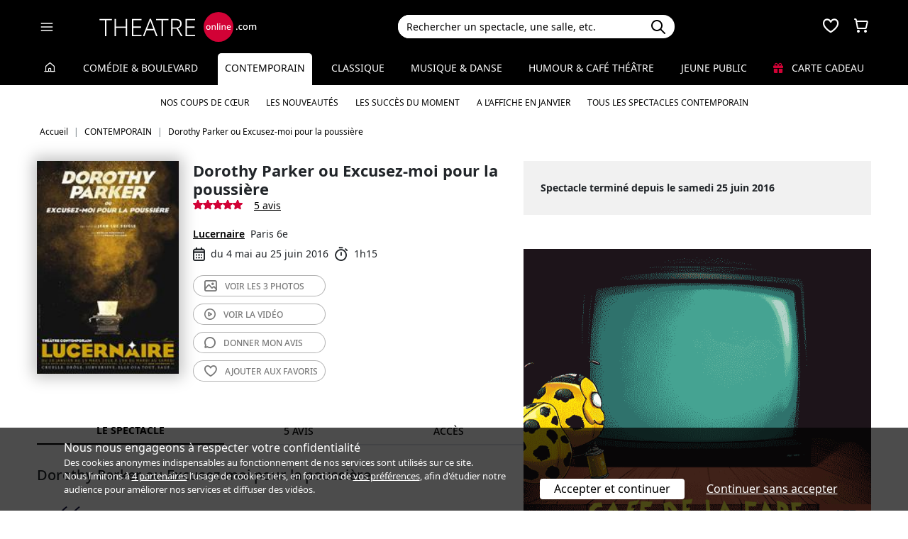

--- FILE ---
content_type: text/html; charset=utf-8
request_url: https://www.theatreonline.com/Spectacle/Dorothy-Parker-ou-Excusez-moi-pour-la-poussiere/54035
body_size: 19298
content:
<!DOCTYPE html>
<html lang="fr">
<head>
    <meta charset="utf-8" />
    <meta name="viewport" content="width=device-width">
    <meta name="viewport" content="width=device-width, initial-scale=1.0, maximum-scale=1.0, minimum-scale=1.0">
    <meta name="theme-color" content="#D20236" />
    <link rel="icon" href="/favicon.svg">
    <link rel="mask-icon" href="/favicon.svg" color="#000000">
    <link rel="apple-touch-icon" href="/apple-touch-icon.png">

    
 
<title>Dorothy Parker ou Excusez-moi pour la poussi&#232;re - Lucernaire | THEATREonline</title>
 <meta name="description" content=" 5 avis. Incisive, alcoolique, subversive, indign&#233;e, l&#39;&#233;crivaine &lt;strong&gt;Dorothy Parker&lt;/strong&gt; n’a rat&#233; aucun des combats de son temps. &lt;strong&gt;Natalia Dontcheva&lt;/strong&gt; incarne &#224; merveille cette grande figure anticonformiste de l&#39;entre-deux-guerres."/> 
 <link rel="canonical" href="https://www.theatreonline.com/Spectacle/Dorothy-Parker-ou-Excusez-moi-pour-la-poussiere/54035" /> 
 <meta name="robots" content="index, follow"/> 

    <link href="/Content/css/tol.css?v7" rel="stylesheet" />
    <link rel="stylesheet" href="https://unpkg.com/leaflet@1.9.4/dist/leaflet.css"
          integrity="sha256-p4NxAoJBhIIN+hmNHrzRCf9tD/miZyoHS5obTRR9BMY="
          crossorigin="" />
    <script type="text/javascript">
        var tolWWW = {};
        tolWWW.gtagContentGroup = 'Spectacle';
        tolWWW.demandeTarteAucitron = true;
        tolWWW.gtagConsent = false;
    </script>
    


<script async src="https://www.googletagmanager.com/gtag/js?id=G-E7MLTXFZ08"></script>
<script>
    window.dataLayer = window.dataLayer || [];
    function gtag() { dataLayer.push(arguments); }
    gtag('js', new Date());

    if (tolWWW.demandeTarteAucitron) {
        gtag('consent', 'default', {
            'ad_storage': 'denied',
            'ad_user_data': 'denied',
            'ad_personalization': 'denied',
            'analytics_storage': 'denied',
            wait_for_update: 500
        });
    }

    gtag('config', 'G-E7MLTXFZ08',
        {
            'content_group': tolWWW.gtagContentGroup
        } 
    );

    tolWWW.gtag = window.gtag;
</script>
<script src="/Content/js/tarteaucitron/tarteaucitron.js"></script>


    <!-- Matomo -->
    <script>
        var _paq = window._paq = window._paq || [];

        /* tracker methods like "setCustomDimension" should be called before "trackPageView" */
        _paq.push(['requireCookieConsent']);
        _paq.push(['setConversionAttributionFirstReferrer', true]);

        if (tolWWW.MatomoSetCustomUrl) {
            _paq.push(['setCustomUrl', tolWWW.MatomoSetCustomUrl]);
        }

        if (tolWWW.gtagContentGroup != '')
        {
            _paq.push(['setCustomDimension', customDimensionId = 7, customDimensionValue = tolWWW.gtagContentGroup]);
        }

        _paq.push(['enableLinkTracking']);
        (function () {
            var u = "//mato.theatreonline.com/matomo/";
            _paq.push(['setTrackerUrl', u + 'matomo.php']);
            _paq.push(['setSiteId', '17']);
            var d = document, g = d.createElement('script'), s = d.getElementsByTagName('script')[0];
            g.async = true; g.src = u + 'matomo.js'; s.parentNode.insertBefore(g, s);
        })();

        tolWWW.matoActif = true;
        
    </script>
    <!-- End Matomo Code -->


</head>
<body itemscope itemtype="https://schema.org/Event">
<section id="header">
    <header>
        <nav class="navbar navbar-dark bg-black fixed-top">
            <div class="container px-3">
                <div class="header-container-gauche d-flex align-items-center">
                    



<div>
    <button class="navbar-toggler me-3 ps-0 pe-2" type="button" data-bs-toggle="offcanvas" data-bs-target="#offcanvasDarkNavbar" aria-controls="offcanvasDarkNavbar">
        <span class="navbar-toggler-icon"></span>
    </button>

    <div class="offcanvas offcanvas-end bg-black" tabindex="-1" id="offcanvasDarkNavbar" aria-labelledby="offcanvasDarkNavbarLabel">

        <div class="offcanvas-header">
            <a class="text-white fs-text-xl" href="/"><span class="tolicon-home"></span> </a>
            <button type="button" class="btn-close btn-close-white" data-bs-dismiss="offcanvas" aria-label="Close"></button>
        </div>

        <div class="offcanvas-body p-0">

            <div class="accordion" id="accordionMenu" data-moisparam="?dmin=2026-01-01&amp;dmax=2026-01-31">
                <div class="accordion-header  light" id="headingRub0">
                    <a href="/" class="accordion-button  collapsed"
                       data-bs-toggle="collapse" data-bs-target="#collapseRub0"
                       aria-expanded="false"
                       aria-controls="collapseRub0">
                        Tous les spectacles
                    </a>
                </div>
                <div id="collapseRub0" class="accordion-collapse collapse " aria-labelledby="headingRub0" data-bs-parent="#accordionMenu">
                    <div class="accordion-body bg-white text-black row text-center p-0 m-0 empty">
                            <div class="d-none" data-lien="" data-nom="" data-listing="/Spectacles/Liste" data-mois="janvier"></div>

                    </div>
                </div>

                    <div class="accordion-header  " id="headingRub1">
                        <a href="/Comedie-et-Boulevard" class="accordion-button  collapsed"
                           data-bs-toggle="collapse" data-bs-target="#collapseRub1"
                           aria-expanded="false" aria-controls="collapseRub1">
                            Com&#233;die &amp; Boulevard
                        </a>
                    </div>
                    <div id="collapseRub1" class="accordion-collapse collapse " aria-labelledby="headingRub1" data-bs-parent="#accordionMenu">
                        <div class="accordion-body bg-white text-black row text-center p-0 m-0 empty">
                                <div class="d-none" data-lien="Comedie-et-Boulevard" data-nom="Com&#233;die &amp; Boulevard" data-listing="/Spectacles/Liste/genre/comedie-boulevard/1" data-mois="janvier"></div>
                        </div>
                    </div>
                    <div class="accordion-header  light" id="headingRub2">
                        <a href="/Contemporain" class="accordion-button  "
                           data-bs-toggle="collapse" data-bs-target="#collapseRub2"
                           aria-expanded="true " aria-controls="collapseRub2">
                            Contemporain
                        </a>
                    </div>
                    <div id="collapseRub2" class="accordion-collapse collapse show " aria-labelledby="headingRub2" data-bs-parent="#accordionMenu">
                        <div class="accordion-body bg-white text-black row text-center p-0 m-0 ">
                                <div class="col">
                                    <a href="/Contemporain" class="d-block">Accueil Contemporain</a>
                                    <a href="/Coups-de-coeur/Contemporain" class="d-block">Nos coups de cœur </a>
                                    <a href="/Nouveautes/Contemporain" class="d-block">Les nouveautés </a>
                                </div>
                                <div class="col">
                                    <a href="/Succes/Contemporain" class="d-block">Les succès du moment</a>
                                    <a href="/Spectacles/Liste/genre/contemporain/2?dmin=2026-01-01&amp;dmax=2026-01-31" class="d-block">A l’affiche en janvier</a>
                                    <a href="/Spectacles/Liste/genre/contemporain/2" class="d-block">Tous les spectacles</a>
                                </div>
                        </div>
                    </div>
                    <div class="accordion-header  " id="headingRub3">
                        <a href="/Classique" class="accordion-button  collapsed"
                           data-bs-toggle="collapse" data-bs-target="#collapseRub3"
                           aria-expanded="false" aria-controls="collapseRub3">
                            Classique
                        </a>
                    </div>
                    <div id="collapseRub3" class="accordion-collapse collapse " aria-labelledby="headingRub3" data-bs-parent="#accordionMenu">
                        <div class="accordion-body bg-white text-black row text-center p-0 m-0 empty">
                                <div class="d-none" data-lien="Classique" data-nom="Classique" data-listing="/Spectacles/Liste/genre/classique/3" data-mois="janvier"></div>
                        </div>
                    </div>
                    <div class="accordion-header  light" id="headingRub4">
                        <a href="/Musique-et-Danse" class="accordion-button  collapsed"
                           data-bs-toggle="collapse" data-bs-target="#collapseRub4"
                           aria-expanded="false" aria-controls="collapseRub4">
                            Musique &amp; Danse
                        </a>
                    </div>
                    <div id="collapseRub4" class="accordion-collapse collapse " aria-labelledby="headingRub4" data-bs-parent="#accordionMenu">
                        <div class="accordion-body bg-white text-black row text-center p-0 m-0 empty">
                                <div class="d-none" data-lien="Musique-et-Danse" data-nom="Musique &amp; Danse" data-listing="/Spectacles/Liste/genre/musique-danse/4" data-mois="janvier"></div>
                        </div>
                    </div>
                    <div class="accordion-header  " id="headingRub5">
                        <a href="/Humour-et-Cafe-Theatre" class="accordion-button  collapsed"
                           data-bs-toggle="collapse" data-bs-target="#collapseRub5"
                           aria-expanded="false" aria-controls="collapseRub5">
                            Humour &amp; Caf&#233; th&#233;&#226;tre
                        </a>
                    </div>
                    <div id="collapseRub5" class="accordion-collapse collapse " aria-labelledby="headingRub5" data-bs-parent="#accordionMenu">
                        <div class="accordion-body bg-white text-black row text-center p-0 m-0 empty">
                                <div class="d-none" data-lien="Humour-et-Cafe-Theatre" data-nom="Humour &amp; Caf&#233; th&#233;&#226;tre" data-listing="/Spectacles/Liste/genre/humour-cafe-theatre/5" data-mois="janvier"></div>
                        </div>
                    </div>
                    <div class="accordion-header  light" id="headingRub6">
                        <a href="/Jeune-Public" class="accordion-button  collapsed"
                           data-bs-toggle="collapse" data-bs-target="#collapseRub6"
                           aria-expanded="false" aria-controls="collapseRub6">
                            Jeune Public
                        </a>
                    </div>
                    <div id="collapseRub6" class="accordion-collapse collapse " aria-labelledby="headingRub6" data-bs-parent="#accordionMenu">
                        <div class="accordion-body bg-white text-black row text-center p-0 m-0 empty">
                                <div class="d-none" data-lien="Jeune-Public" data-nom="Jeune Public" data-listing="/Spectacles/Liste/genre/jeune-public/6" data-mois="janvier"></div>
                        </div>
                    </div>

                    <div class="accordion-header">
                        <a href="/CarteCadeau" class="accordion-button collapsed alone">
                            <i class="fas fa-gift me-2 text-rouge"></i>
                            Carte cadeau
                        </a>
                    </div>
            </div>
            <div class="container-fluid hamburger-2 text-center mt-4 mb-3">
                <div class="row row-cols-2 g-2" id="main-menu-1">
                    <div class="col-6">
                        <div class="p-2">
                            <a class="compteNom d-block" href="/EspacePersonnel"><span class="tolicon-client d-block mb-2"></span> Compte <span class="compte-prenom">et commandes</span></a>
                        </div>
                    </div>
                    <div class="col-6">
                        <div class="p-2">
                            <a class="d-block" href="/Invitations/Liste"><i class="far fa-smile d-block mb-2"></i> Invitations</a>
                        </div>
                    </div>
                    <div class="col-6">
                        <div class="p-2">
                            <a class="d-block" href="/EspacePersonnel/Favoris"><span class="tolicon-coeur d-block mb-2"></span> Mes favoris </a>
                        </div>
                    </div>
                    <div class="col-6">
                        <div class="p-2">
                            <a class="d-block" href="/Newsletter/Newsletter"><i class="far fa-envelope d-block mb-2"></i> Newsletters</a>
                        </div>
                    </div>
                    <div class="col-6">
                        <div class="p-2">
                            <a class="d-block" href="/Theatreonline?page=QuestionsFrequentes"><i class="fas fa-phone d-block mb-2"></i> Service client</a>
                        </div>
                    </div>
                </div>
            </div>

        </div>
    </div>

</div>


                    <div class="recherche-mobile d-md-none">
                        <div class="recherche-input"></div>
                    </div>

                    <div id="logo">
                        <a href="/"><img src="/Content/images/logo-header.svg" /></a>
                    </div>
                </div>
                <div class="col-md-4">
                    
<div id="conteneur-recherche">
    <div class="container-search">
        <div class="d-flex formulaire-recherche position-relative" role="search">
            <input class="form-control" id="rechercherHeader" type="text" placeholder="Rechercher un spectacle, une salle, etc." aria-label="Search">
            <button class="btn btn-success"><img src="/Content/images/search.svg" /></button>
            <a href="#" class="position-absolute text-gris-clair close-recherche"> <i class="fas fa-times"></i> </a>
        </div>
    </div>


    <div class="dropdown d-none px-3 px-md-3" id="rechercherHeaderdropdown">
        <div class="dropdown-menu show bg-transparent border-0 container-md" id="rechercherHeaderResultats">
            <div class="rechercherLoader d-none position-absolute w-100 h-100 p-6 text-center">
                <i class="fas fa-spinner fa-spin"></i>
            </div>
            <div class="container mb-5 mb-md-0" id="rechercherResulatsContenu">

            </div>
        </div>
    </div>
</div>


                </div>

                    <div class="header-icons">
                        <div class="dropdown d-inline-block" id="favorisDropdown">
                            <button type="button" title="Mes favoris" class="disabled bg-transparent border-0 text-white favori p-0" data-bs-toggle="dropdown" aria-expanded="false" data-bs-auto-close="outside">
                                <span class="tolicon-coeur"></span>
                                <div class="d-none favoris-nb-produits tip"></div>
                            </button>
                            <div id="favorisHeader" class="dropdown-menu  dropdown-menu-end mt-0 p-0 border-0">

                            </div>
                        </div>

                        <div class="dropdown d-inline-block ms-2" id="panierDropdown">
                            <button type="button" title="Mon panier" class="disabled bg-transparent border-0 text-white p-0" data-bs-toggle="dropdown" aria-expanded="false" data-bs-auto-close="outside">
                                <span class="tolicon-panier"></span>
                                <div class="d-none tip panier-nb-produits"></div>
                            </button>
                            <div id="panierHeader" class="dropdown-menu p-0 border-0">
                                
                            </div>

                        </div>
                    </div>

            </div>
        </nav>
    </header>
</section>

<div class="menu-principal d-none d-md-block rubrique-selectionnee">
    <div class="container-fluid">
        <div class="container">
            <ul class="menu d-flex justify-content-between align-items-center p-0">
                <li class="lien-accueil list-unstyled">
                    <a href="/"><span class="tolicon-home"></span></a>
                </li>
                    <li class="list-unstyled">
                        <a href="/Comedie-et-Boulevard" class=" text-decoration-none">Com&#233;die &amp; Boulevard</a>
                    </li>
                    <li class="list-unstyled">
                        <a href="/Contemporain" class="active  text-decoration-none">Contemporain</a>
                            <ul class="sous-menu container position-absolute start-0 end-0 w-100 text-center overflow-hidden text-nowrap">
                                
                                <li><a href="/Coups-de-coeur/Contemporain">Nos coups de cœur </a></li>

                                <li><a href="/Nouveautes/Contemporain">Les nouveautés </a></li>
                                
                                <li><a href="/Succes/Contemporain">Les succès du moment</a></li>

                                <li><a href="/Spectacles/Liste/genre/contemporain/2?dmin=2026-01-01&amp;dmax=2026-01-31">A l’affiche en janvier</a></li>
                                    
                                <li><a href="/Spectacles/Liste/genre/contemporain/2">Tous les spectacles Contemporain</a></li>
                            </ul>
                    </li>
                    <li class="list-unstyled">
                        <a href="/Classique" class=" text-decoration-none">Classique</a>
                    </li>
                    <li class="list-unstyled">
                        <a href="/Musique-et-Danse" class=" text-decoration-none">Musique &amp; Danse</a>
                    </li>
                    <li class="list-unstyled">
                        <a href="/Humour-et-Cafe-Theatre" class=" text-decoration-none">Humour &amp; Caf&#233; th&#233;&#226;tre</a>
                    </li>
                    <li class="list-unstyled">
                        <a href="/Jeune-Public" class=" text-decoration-none">Jeune Public</a>
                    </li>
                                <li class="list-unstyled">
                     <a href="/CarteCadeau" class=""><i class="fas fa-gift me-2 text-rouge"></i> Carte cadeau</a>
                </li>
            </ul>
        </div>
    </div>
</div>

    

        <div class="container layout-fil-ariane pt-md-1 pb-md-4 my-md-2 my-4 px-3">
            
        <nav aria-label="breadcrumb my-3">
    <ol class="breadcrumb" itemscope itemtype="https://schema.org/BreadcrumbList">
            <li class="breadcrumb-item" itemprop="itemListElement" itemscope itemtype="https://schema.org/ListItem">
                    <a class="text-decoration-none" href="/" itemprop="item">
                        <span itemprop="name">Accueil</span>
                    </a>
                <meta itemprop="position" content="1" />
            </li>
            <li class="breadcrumb-item" itemprop="itemListElement" itemscope itemtype="https://schema.org/ListItem">
                    <a class="text-decoration-none" href="/Contemporain" itemprop="item">
                        <span itemprop="name">CONTEMPORAIN</span>
                    </a>
                <meta itemprop="position" content="2" />
            </li>
            <li class="breadcrumb-item" itemprop="itemListElement" itemscope itemtype="https://schema.org/ListItem">
                    <span itemprop="name">Dorothy Parker ou Excusez-moi pour la poussi&#232;re</span>
                <meta itemprop="position" content="3" />
            </li>
    </ol>
</nav>

    
        </div>

        <div class="container">
            <div class="d-flex row-column-flex gap-37px">
                <div class="colonne-gauche col">
                    



    <div class="position-relative clearfix pb-3 en-tete-spectacle d-lg-flex mb-4 ps-3 px-md-0">
        <figure><img src="/BDDPhoto/Affiche/36715.jpg" class="shadow-blur"  itemprop="image"></figure>
        <div class="item ">
            <h1 itemprop="name">Dorothy Parker ou Excusez-moi pour la poussi&#232;re</h1>
            <div class="d-flex align-items-center">
                    <span class="me-3"><span class="etoiles pl-0 d-inline-flex gap-1">
            <span class="tolicon-etoile"></span>
            <span class="tolicon-etoile"></span>
            <span class="tolicon-etoile"></span>
            <span class="tolicon-etoile"></span>
            <span class="tolicon-etoile"></span>
</span>
</span>
                    <a href="#avis" class="lien-nb-avis">5 avis</a>
            </div>
            <div class="my-3 pt-4 pt-md-0 lh-lg bloc-info-titre">
                <div class="d-flex flex-wrap gap-1 align-items-center">
                    <div class="h4 d-inline text-black me-2"><a href="/Theatre/Lucernaire/16" class="text-black text-decoration-underline">Lucernaire</a></div>
                    <span class="text-nowrap d-inline-flex align-items-center">Paris 6e</span>
                </div>
                <div class="infos-spectacle-en-tete d-flex flex-wrap align-items-center">
                    <div class="d-flex align-items-center me-2">
                        <span class="tolicon-dates fs-5 me-2"></span>du 4 mai au 25 juin 2016
                    </div>
                        <div class="d-flex align-items-center">
                            <span class="tolicon-duree fs-5 me-2"></span>1h15
                        </div>
                </div>
            </div>
            <div class="btn_nav">
                    <a href="#header" class="btn-light d-block text-uppercase rounded-5"
                       data-fancybox-trigger="gallery" data-fancybox-index="0" data-fancybox-calc-index="photo">
                        <span class="tolicon-galerie"></span>
                         <span>Voir les </span>3 photos
                    </a>
                                    <a href="#header" class="btn-light d-block text-uppercase rounded-5"
                       data-fancybox-trigger="gallery" data-fancybox-index="0" data-fancybox-calc-index="video">
                        <span class="tolicon-video"></span>
                         <span>Voir la </span> vidéo
                    </a>

                <a href="#avis" class="btn-light d-block text-uppercase rounded-5"><span class="tolicon-avis"></span> <span>Donner mon </span>avis</a>
                <a href="#" class="ajouter-favori btn-light d-block text-uppercase rounded-5" data-favori="54035"><span class="tolicon-coeur"></span> <span class="t1">Ajouter aux </span>favoris</a>
            </div>
        </div>
    </div>

<div class="tab-wrapper">
    <ul class="nav nav-tabs page-tab page-onglets d-flex align-items-center" id="myTab" role="tablist">
        <li class="nav-item flex-grow-1" role="presentation">
            <button class="nav-link w-100 active" id="spectacle-tab" data-bs-toggle="tab" data-bs-target="#spectacle" type="button" role="tab" aria-controls="spectacle" aria-selected="false">Le spectacle</button>
        </li>
        <li class="nav-item flex-grow-1" role="presentation">
            <button class="nav-link w-100" id="avis-tab" data-bs-toggle="tab" data-bs-target="#avis" type="button" role="tab" aria-controls="avis" aria-selected="false">5 avis</button>
        </li>
        <li class="nav-item flex-grow-1" role="presentation">
            <button class="nav-link w-100" id="acces-tab" data-bs-toggle="tab" data-bs-target="#acces" type="button" role="tab" aria-controls="acces" aria-selected="false">Accès</button>
        </li>
    </ul>
    <div class="tab-content" id="myTabContent">
        <div class="tab-pane show active" id="spectacle" role="tabpanel" aria-labelledby="spectacle-tab">
            <h3 class="ps-3 ps-md-0">Dorothy Parker ou Excusez-moi pour la poussi&#232;re</h3>


                <div class="row mt-3 mb-4 p-3 pt-3 mx-0">
                    
                    <div class="col-md-1 col-2">
                        <span class="tolicon tolicon-quote text-bleu-fonce fs-text-3xl"></span>
                    </div>
                    <div class="col-md-11 col-10 ps-md-4 pt-3">
                        Am&#233;ricaine, dr&#244;le, alcoolique, Dorothy Parker n’a rat&#233; aucun des combats de son temps... 
                            <p class="text-end mt-2">
                                <a href="/Coups-de-coeur/Contemporain" class="text-black text-decoration-underline">Coup de cœur de la rédaction</a>
                                <span class="d-block">Le  1er avril 2016</span>
                            </p>
                    </div>
                </div>

                <div class="ps-3 ps-md-0">
                    

<div class="tags">
            <span class="d-inline-block my-1 me-2">
                <a href="/Spectacles/Liste/genre/contemporain/2">
                    CONTEMPORAIN
                </a>
            </span>
            <span class="d-inline-block my-1 me-2">
                <a href="/Spectacles/Liste/selection/coup-de-c-ur/9">
                    Coup de cœur
                </a>
            </span>
            <span class="d-inline-block my-1 me-2">
                <a href="/Spectacles/Liste/theme/biopic/113">
                    Biopic
                </a>
            </span>
            <span class="tag-non-cliquable d-inline-block my-1 me-1 text-white bg-imp-black border-imp-black">
                Terminé
            </span>
</div>
                    <br />
                </div>
                            <div class="px-3 px-md-0">
                    

<ul class="distribution">
    <li>
        De : 
                <u><a href="/Artiste/Jean-Luc-Seigle/70977" class="text-black fw-semibold">Jean-Luc Seigle</a></u>
    </li>
    <li>
        Mise en sc&#232;ne : 
                <span class="text-black fw-semibold">Arnaud S&#233;lignac</span>
    </li>
    <li>
        Avec : 
                <u><a href="/Artiste/Natalia-Dontcheva/70979" class="text-black fw-semibold">Natalia Dontcheva</a></u>
    </li>
</ul>

                </div>
                        <div class="mt-4 bg-gris-clair p-4 " itemprop="description">
                Incisive, alcoolique, subversive, indignée, l'écrivaine <strong>Dorothy Parker</strong> n’a raté aucun des combats de son temps. <strong>Natalia Dontcheva</strong> incarne à merveille cette grande figure anticonformiste de l'entre-deux-guerres.
            </div>

                <h2 class="h3 mt-3 mb-0 px-3 px-md-0">Dorothy Parker ou Excusez-moi pour la poussi&#232;re - Photographies</h2>
                <div class="px-3 px-md-0">
                    <span id="photos"></span>
                    

    <div class="container galerie d-flex flex-wrap p-0">
        <div class="row w-100 p-0 m-0">
                    <a href="/BDDPhoto/Spectacle/36715_635889013957982185.jpg" data-fancybox="gallery" data-caption="Dorothy Parker ou Excusez-moi pour la poussi&#232;re" class="d-block col-md-4 px-1 image-container photo">
                        <img src="/BDDPhoto/Spectacle/36715_635889013957982185.jpg" alt="Natalia Dontcheva" class="img-fluid">
                    </a>
                    <a href="/BDDPhoto/Spectacle/36715_635889014104156996.jpg" data-fancybox="gallery" data-caption="Dorothy Parker ou Excusez-moi pour la poussi&#232;re" class="d-block col-md-4 px-1 image-container photo">
                        <img src="/BDDPhoto/Spectacle/36715_635889014104156996.jpg" alt="Natalia Dontcheva" class="img-fluid">
                    </a>
                    <a href="/BDDPhoto/Spectacle/36715_635889014202438886.jpg" data-caption="Dorothy Parker ou Excusez-moi pour la poussi&#232;re" data-fancybox="gallery" class="d-none photo">
                        <img src="/BDDPhoto/Spectacle/36715_635889014202438886.jpg" alt="Natalia Dontcheva" class="img-fluid">
                    </a>

                <a href="#" class="btn-light d-block text-uppercase rounded-5 col-md-4 px-1 m-auto text-center fs-text-xs"
                   data-fancybox-trigger="gallery" data-fancybox-index="0" role="button" 
                   data-fancybox-calc-index="photo"
                   >
                        <span class="tolicon-galerie"></span>
 <span class='d-none d-md-inline'>Voir les </span>3 photos                </a>
        </div>
    </div>

                </div>

            <div class="mt-4 px-3 px-md-0 txt-wysiwyg">
                <ul>
<li><strong>La société américaine des années 50</strong></li>
</ul>
<p style="text-align: justify;">Écrivain des années 50, Dorothy Parker a passé sa vie à New York. Subversive, cruelle, indignée mais avec un humour fracassant, elle égratigne la société américaine sans complaisance. Toujours politiquement très incorrecte, elle n’a raté aucun des combats de son temps et en paya le prix fort dans cette Amérique du Maccarthysme.</p>
<p style="text-align: justify;">Sans concession ni pour elle, ni pour les autres, elle a traversé son temps fauchée mais habillée par Dior, toujours une bouteille de whisky à portée de main, son manteau de vison sur les épaules et ses bijoux qu’elle a fini par mettre au clou avant d’instituer comme légataire de son œuvre Martin Luther King qu’elle n’a jamais rencontré.</p>
<ul>
<li><strong>La presse</strong></li>
</ul>
<p style="text-align: justify;">«&nbsp;Dorothy ressuscite à travers la comédienne Natalia Dontcheva, une incarnation stupéfiante de la Parker, égérie des écrivains américains entre-deux-guerres mondiales. (…) Sur scène, en ce mois de janvier 2016, la Dorothy Parker n’a pas perdu de sa brillance ni de sa séduction hystérique.&nbsp;» <em>Annette Lévy-Willard, blog Libération, 25 janvier 2016</em></p>
<p style="text-align: justify;">«&nbsp;Tour à tour fantaisiste, féroce, attendrissante, Dorothy Parker campée par la talentueuse Natalia Dontcheva, ressuscite sous nos yeux le long d'un monologue. Des formules drôles et enlevées au service d'une réflexion sur ce qui fait la complexité d'une femme indépendante et moderne, voir dérangeante pour les années 50.&nbsp;» <em>Désirée de Lamarzelle, Marie Claire, 1 février 2016</em></p>
<p style="text-align: justify;">«&nbsp;Natalia Dontcheva, aussi drôle que touchante défend le rôle superbement&nbsp;!&nbsp;»<em> L’Obs</em></p>
<p style="text-align: justify;">«&nbsp;C’est plus qu’un plaisir, c’est un CHOC&nbsp;!&nbsp;» <em><em>Le Figaroscope</em><br><br></em>«&nbsp;Un petit bijou de finesse, d’intelligence et d’humour corrosif&nbsp;!&nbsp;»<em> <em>Pariscope</em></em></p>
<p style="text-align: justify;">«&nbsp;Natalia Dontcheva est parfaite&nbsp;»<em> <em>Paris Match</em></em></p>
<ul>
<li><strong>Une femme sans concession</strong></li>
</ul>
<p style="text-align: justify;">Écrivain avant tout, Dorothy Parker a toujours su cultiver sa singularité et mettre ses principes à l’épreuve pour rester vivante malgré son alcoolisme notoire. Toujours élégante, habillée par Dior et parfumée par Chanel, elle s’indigne régulièrement devant toutes les injustices qui l’entourent dans cette Amérique puritaine des années 50. Elle finit par incarner l’anticonformisme absolu, celui dont justement on manque cruellement dans notre société où chaque chose semble si bien à sa place qu’on la croirait inventée par les femmes d’intérieurs des années 60 qu’elle haïssait.</p>
<p style="text-align: justify;">Sans concession, elle est parfois injuste ou cruelle&nbsp;; mais sa sincérité nous oblige à «&nbsp;déranger&nbsp;» nos idées reçues, si bien ficelées à la pensée unique contre laquelle nous devons lutter chaque jour. Il faut pour cela écouter cette Diva qui ne chante pas, qui ne pleure pas, mais qui regarde le monde avec une irrésistible acuité et un sens de l’humour qui n’a d’égal que son élégance.</p>
<p style="text-align: justify;">Jean-Luc Seigle</p>
<ul>
<li><strong>Le portrait d’une femme moderne</strong></li>
</ul>
<p style="text-align: justify;">Dorothy Parker, icône incontournable de la littérature américaine, grande gueule assoiffée de verbe et de bourbon, écrivaine aux talents multiples qui faute d’avoir écrit son roman, l’a tout simplement vécu&nbsp;!</p>
<p style="text-align: justify;">Une vie faite d’innombrables articles de presse que tout le monde s’arrache, de nouvelles magnifiquement ciselées sur le genre humain, mais aussi de scénarios hollywoodiens qui lui vaudront un Oscar.</p>
<p style="text-align: justify;">Malgré la solitude et la déchéance, sauvée par sa lucidité et son humour féroce, elle parle encore à chacun de nous&nbsp;: de tout le monde, de ses amours, des gens du peuple, des stars hollywoodiennes, des hommes politiques, sans oublier les écrivains et les chiens&nbsp;!</p>
<p style="text-align: justify;">J’ai donc voulu à travers une mise en scène sobre, rythmée comme une improvisation de jazz, dessiner la fulgurance de ce personnage à la fois mondain et révolutionnaire, le portrait d’une femme moderne, hors du commun et au talent considérable... celui aussi d’avoir cru jusqu’au bout que la vie pouvait se rêver... parfois avec l’aide d’un bon verre de bourbon&nbsp;!</p>
<p style="text-align: justify;">Arnaud Sélignac</p>
            </div>

                <h2 class="h3 mt-3 mb-0 px-3 px-md-0">Dorothy Parker ou Excusez-moi pour la poussi&#232;re – Bande-annonce</h2>
                <div class="px-3 px-md-0">
                    <span id="videos"></span>
                    

    <div class="container galerie d-flex flex-wrap p-0">
        <div class="row w-100 p-0 m-0">
                    <a href="https://www.youtube.com/embed/EhUDyTtltKk" data-fancybox="gallery" data-caption="Dorothy Parker ou Excusez-moi pour la poussi&#232;re" class="d-block col-md-4 px-1 image-container video">
                        <img src="/BDDPhoto/Miniature/36715_635901727934734744.jpg" alt="bande annonce" class="img-fluid">
                    </a>

                <a href="#" class="btn-light d-block text-uppercase rounded-5 col-md-4 px-1 m-auto text-center fs-text-xs"
                   data-fancybox-trigger="gallery" data-fancybox-index="0" role="button" 
                   data-fancybox-calc-index="video"
                   >
                        <span class="tolicon-video"></span>
 <span class='d-none d-md-inline'>Voir la</span> vidéo                </a>
        </div>
    </div>

                </div>

                <h2 class="h3 my-4 px-3 px-md-0">Sélection d'avis des spectateurs - Dorothy Parker ou Excusez-moi pour la poussi&#232;re</h2>
                <div class="liste-avis p-4">
<div class="carte-avis p-4" >
    <div class="d-flex justify-content-between">
        <h6>
            Tr&#232;s bon spectacle
                <span class="text-gris">Par LAURE T.  - 26 juin 2016 &#224; 17h52</span>
        </h6>
<span class="etoiles pl-0 d-inline-flex gap-1">
            <span class="tolicon-etoile"></span>
            <span class="tolicon-etoile"></span>
            <span class="tolicon-etoile"></span>
            <span class="tolicon-etoile"></span>
            <span class="tolicon-etoile"></span>
</span>
    </div>

    <p class="m-0 text-black" >
        Tr&#232;s bon spectacle, tr&#232;s bonne com&#233;dienne et en plus c&#39;&#233;tait la derni&#232;re donc peut-&#234;tre plus d &#233;motion...
    </p>

<p class="m-0 text-gris mt-2">Réservé via Theatreonline</p>


</div><div class="carte-avis p-4" >
    <div class="d-flex justify-content-between">
        <h6>
            
                <span class="text-gris">Le 13 juin 2016 &#224; 10h57</span>
        </h6>
<span class="etoiles pl-0 d-inline-flex gap-1">
            <span class="tolicon-etoile"></span>
            <span class="tolicon-etoile"></span>
            <span class="tolicon-etoile"></span>
            <span class="tolicon-etoile"></span>
            <span class="tolicon-etoile"></span>
</span>
    </div>

    <p class="m-0 text-black" >
        Magnifique personnage, magnifique actrice, mise en sc&#232;ne ing&#233;nieuse. trr&#232;s belle soir&#233;e.
    </p>

<p class="m-0 text-gris mt-2">Réservé via Theatreonline</p>


</div><div class="carte-avis p-4" >
    <div class="d-flex justify-content-between">
        <h6>
            Dorothy Parker
                <span class="text-gris">Par ERIC L.  - 22 mai 2016 &#224; 22h17</span>
        </h6>
<span class="etoiles pl-0 d-inline-flex gap-1">
            <span class="tolicon-etoile"></span>
            <span class="tolicon-etoile"></span>
            <span class="tolicon-etoile"></span>
            <span class="tolicon-etoile"></span>
            <span class="tolicon-etoile"></span>
</span>
    </div>

    <p class="m-0 text-black" >
        Balayage rapide mais profond des USA d&#39;apr&#232;s-guerre. Travail excellent de l&#39;actrice. Dr&#244;le et intelligent.
    </p>

<p class="m-0 text-gris mt-2">Réservé via Theatreonline</p>


</div><div class="carte-avis p-4" >
    <div class="d-flex justify-content-between">
        <h6>
            Un bonheur au &quot;Paradis&quot;
                <span class="text-gris">Par Fran&#231;ois L.  - 13 mars 2016 &#224; 14h31</span>
        </h6>
<span class="etoiles pl-0 d-inline-flex gap-1">
            <span class="tolicon-etoile"></span>
            <span class="tolicon-etoile"></span>
            <span class="tolicon-etoile"></span>
            <span class="tolicon-etoile"></span>
            <span class="tolicon-etoile"></span>
</span>
    </div>

    <p class="m-0 text-black" >
        Passionnant dr&#244;le et intelligent. Ce texte fort est merveilleusement incarn&#233;. On en sort avec l&#39;envie de se plonger dans l&#39;oeuvre de Dorothy Parker. Bravo &#224; la com&#233;dienne et &#224; la mise en sc&#232;ne astucieuse compte tenu du lieu. A ce propos l&#39;acc&#232;s au &quot;Paradis&quot;
Est malcommode, ce spectacle m&#233;rite une meilleure exposition, m&#234;me si l&#39;intimit&#233; provoqu&#233;e par ce lieu cr&#233;&#233; un effet particulier. Pour r&#233;sumer un tr&#232;s bon spectacle.
    </p>

<p class="m-0 text-gris mt-2">Réservé via Theatreonline</p>


</div><div class="carte-avis p-4" >
    <div class="d-flex justify-content-between">
        <h6>
            
                <span class="text-gris">Le 5 mars 2016 &#224; 16h21</span>
        </h6>
<span class="etoiles pl-0 d-inline-flex gap-1">
            <span class="tolicon-etoile"></span>
            <span class="tolicon-etoile"></span>
            <span class="tolicon-etoile"></span>
            <span class="tolicon-etoile"></span>
            <span class="tolicon-etoile-vide"></span>
</span>
    </div>

    <p class="m-0 text-black" >
        La jeune fille s&#39;en tire tr&#232;s bien pour ce monologue pas forc&#232;ment facile &#224; inter pr&#233;ter
    </p>

<p class="m-0 text-gris mt-2">Réservé via Theatreonline</p>


</div>                    <div class="text-center py-3">
                        <a href="#ongletsAvis" class="btn-dark text-uppercase rounded-5 px-4 py-2">Afficher + d’avis</a>
                    </div>
                </div>

                        <span itemprop="performer" itemscope itemtype="https://schema.org/Person"> <meta itemprop="name" content="Jean-Luc Seigle" /><meta itemprop="url" content="/Artiste/Jean-Luc-Seigle/70977" /></span>
                        <span itemprop="performer" itemscope itemtype="https://schema.org/Person"> <meta itemprop="name" content="Natalia Dontcheva" /><meta itemprop="url" content="/Artiste/Natalia-Dontcheva/70979" /></span>
        </div>
        <div class="tab-pane" id="avis" role="tabpanel" aria-labelledby="avis-tab">
                <h2 class="h3 px-3 px-md-0">Moyenne des avis du public - Dorothy Parker ou Excusez-moi pour la poussi&#232;re</h2>
                <div class="row my-4 align-items-center">
                    <div class="col-xs-12 col-md-3 text-center total-reviews">
                        <div class="note">4,8&nbsp;/&nbsp5</div>
                        <span class="etoiles pl-0 d-inline-flex gap-1">
            <span class="tolicon-etoile"></span>
            <span class="tolicon-etoile"></span>
            <span class="tolicon-etoile"></span>
            <span class="tolicon-etoile"></span>
            <span class="tolicon-etoile"></span>
</span>

                        <p>
                            Pour <strong>5</strong> Notes
                        </p>
                    </div>

                    <div class="col-xs-12 col-md-9">
                        <div class="chart">
                                <div class="rate-box">
                                    <span class="etoiles pl-0 d-inline-flex gap-1">
            <span class="tolicon-etoile"></span>
            <span class="tolicon-etoile"></span>
            <span class="tolicon-etoile"></span>
            <span class="tolicon-etoile"></span>
            <span class="tolicon-etoile"></span>
</span>

                                    <div class="progress">
                                        <span class="progress-bar" role="progressbar" aria-valuenow="80" aria-valuemin="0" aria-valuemax="100" style="width: 80%;"></span>
                                    </div>
                                    <span class="count">80%</span>
                                </div>
                                <div class="rate-box">
                                    <span class="etoiles pl-0 d-inline-flex gap-1">
            <span class="tolicon-etoile"></span>
            <span class="tolicon-etoile"></span>
            <span class="tolicon-etoile"></span>
            <span class="tolicon-etoile"></span>
            <span class="tolicon-etoile-vide"></span>
</span>

                                    <div class="progress">
                                        <span class="progress-bar" role="progressbar" aria-valuenow="20" aria-valuemin="0" aria-valuemax="100" style="width: 20%;"></span>
                                    </div>
                                    <span class="count">20%</span>
                                </div>
                                <div class="rate-box">
                                    <span class="etoiles pl-0 d-inline-flex gap-1">
            <span class="tolicon-etoile"></span>
            <span class="tolicon-etoile"></span>
            <span class="tolicon-etoile"></span>
            <span class="tolicon-etoile-vide"></span>
            <span class="tolicon-etoile-vide"></span>
</span>

                                    <div class="progress">
                                        <span class="progress-bar" role="progressbar" aria-valuenow="0" aria-valuemin="0" aria-valuemax="100" style="width: 0%;"></span>
                                    </div>
                                    <span class="count">0%</span>
                                </div>
                                <div class="rate-box">
                                    <span class="etoiles pl-0 d-inline-flex gap-1">
            <span class="tolicon-etoile"></span>
            <span class="tolicon-etoile"></span>
            <span class="tolicon-etoile-vide"></span>
            <span class="tolicon-etoile-vide"></span>
            <span class="tolicon-etoile-vide"></span>
</span>

                                    <div class="progress">
                                        <span class="progress-bar" role="progressbar" aria-valuenow="0" aria-valuemin="0" aria-valuemax="100" style="width: 0%;"></span>
                                    </div>
                                    <span class="count">0%</span>
                                </div>
                                <div class="rate-box">
                                    <span class="etoiles pl-0 d-inline-flex gap-1">
            <span class="tolicon-etoile"></span>
            <span class="tolicon-etoile-vide"></span>
            <span class="tolicon-etoile-vide"></span>
            <span class="tolicon-etoile-vide"></span>
            <span class="tolicon-etoile-vide"></span>
</span>

                                    <div class="progress">
                                        <span class="progress-bar" role="progressbar" aria-valuenow="0" aria-valuemin="0" aria-valuemax="100" style="width: 0%;"></span>
                                    </div>
                                    <span class="count">0%</span>
                                </div>
                        </div>
                    </div>

                </div>

            <h3 class="my-3 px-3 px-md-0">Vous avez vu ce spectacle ? Quel est votre avis ?</h3>
            <div class="bg-gris-clair p-4">
                <form method="POST" action="#" class="needs-validation" novalidate id="formulaireAvis">
                    <div class="error-messages d-none alert alert-danger mb-0 rounded-0"></div>
                    <input type="hidden" name="avisSpectacle" value="36715" />
                    <b>Note</b>
                    <div class="avis">
                        <input type="hidden" name="note" value="0" />
                        <div class="note-avis text-center" data-note="5">
                            <span class="etoiles pl-0 d-inline-flex gap-1">
            <span class="tolicon-etoile"></span>
            <span class="tolicon-etoile"></span>
            <span class="tolicon-etoile"></span>
            <span class="tolicon-etoile"></span>
            <span class="tolicon-etoile"></span>
</span>

                            <p>Excellent</p>

                        </div>
                        <div class="note-avis text-center" data-note="4">
                            <span class="etoiles pl-0 d-inline-flex gap-1">
            <span class="tolicon-etoile"></span>
            <span class="tolicon-etoile"></span>
            <span class="tolicon-etoile"></span>
            <span class="tolicon-etoile"></span>
            <span class="tolicon-etoile-vide"></span>
</span>

                            <p>Très bon</p>
                        </div>
                        <div class="note-avis text-center" data-note="3">
                            <span class="etoiles pl-0 d-inline-flex gap-1">
            <span class="tolicon-etoile"></span>
            <span class="tolicon-etoile"></span>
            <span class="tolicon-etoile"></span>
            <span class="tolicon-etoile-vide"></span>
            <span class="tolicon-etoile-vide"></span>
</span>

                            <p>Bon</p>
                        </div>
                        <div class="note-avis text-center" data-note="2">
                            <span class="etoiles pl-0 d-inline-flex gap-1">
            <span class="tolicon-etoile"></span>
            <span class="tolicon-etoile"></span>
            <span class="tolicon-etoile-vide"></span>
            <span class="tolicon-etoile-vide"></span>
            <span class="tolicon-etoile-vide"></span>
</span>

                            <p>Pas mal</p>
                        </div>
                        <div class="note-avis text-center" data-note="1">
                            <span class="etoiles pl-0 d-inline-flex gap-1">
            <span class="tolicon-etoile"></span>
            <span class="tolicon-etoile-vide"></span>
            <span class="tolicon-etoile-vide"></span>
            <span class="tolicon-etoile-vide"></span>
            <span class="tolicon-etoile-vide"></span>
</span>

                            <p>Peut mieux faire</p>
                        </div>
                    </div>

                    <div class="form-floating input-container-tol mb-3">
                        <input type="text" class="form-control" name="titre" placeholder="Titre" required>
                        <label for="floatingInput">Titre</label>
                        <div class="invalid-feedback">Ce champ est obligatoire</div>
                    </div>

                    <div class="form-floating input-container-tol mb-3">
                        <textarea class="form-control" name="commentaire" placeholder="Commentaire" rows="3" required style="min-height:200px"></textarea>
                        <label for="floatingInput">Commentaire</label>
                        <div class="invalid-feedback">Ce champ est obligatoire</div>
                    </div>

                    <div class="d-flex justify-content-between align-items-center">
                        <p>Vous pouvez consulter notre <a href="/Theatreonline?page=QuestionsFrequentes#accordionAvisPublic" target="_blank"><u>politique de modération</u></a> </p>
                        <div class="text-center"> <button class="btn-primary rounded-5 px-5 py-1 text-uppercase border-0">valider</button></div>
                    </div>

                </form>
            </div>

                <ul class="nav nav-tabs tabs mt-5" id="ongletsAvis" role="tablist">
                        <li class="nav-item tab active bg-tab-recents text-center" role="presentation">
                            <button class="active" data-bs-toggle="tab" data-bs-target="#ongletAvisrecents" type="button" role="tab" aria-controls="ongletAvisrecents" aria-selected="false">R&#233;cent +</button>
                        </li>
                        <li class="nav-item tab active bg-tab-utiles text-center" role="presentation">
                            <button class="" data-bs-toggle="tab" data-bs-target="#ongletAvisutiles" type="button" role="tab" aria-controls="ongletAvisutiles" aria-selected="false">Utile +</button>
                        </li>
                        <li class="nav-item tab active bg-tab-note text-center" role="presentation">
                            <button class="" data-bs-toggle="tab" data-bs-target="#ongletAvisnote" type="button" role="tab" aria-controls="ongletAvisnote" aria-selected="false">Note +</button>
                        </li>
                        <li class="nav-item tab active bg-tab-notee text-center" role="presentation">
                            <button class="" data-bs-toggle="tab" data-bs-target="#ongletAvisnotee" type="button" role="tab" aria-controls="ongletAvisnotee" aria-selected="false">Note -</button>
                        </li>
                </ul>
                    <span class="d-none" itemprop="aggregateRating" itemscope itemtype="https://schema.org/AggregateRating">
                        <span itemprop="ratingValue">5</span>
                        <span itemprop="reviewCount">5</span>
                        <span itemprop="bestRating">5</span>
                    </span>
                <div class="tab-contents" id="ongletsAvisContenus">
                        <div class="second-tab-content active" id="ongletAvisrecents" data-id="36715" data-tri="recents">
                            <div class="bg-gris-clair p-4">

    <div class="liste-avis">
<div class="carte-avis p-4" itemprop="review" itemscope itemtype="https://schema.org/Review">
    <div class="d-flex justify-content-between">
        <h6>
            Tr&#232;s bon spectacle
                <span class="text-gris">Par LAURE T. (1 avis) - 26 juin 2016 &#224; 17h52</span>
        </h6>
<span class="etoiles pl-0 d-inline-flex gap-1">
            <span class="tolicon-etoile"></span>
            <span class="tolicon-etoile"></span>
            <span class="tolicon-etoile"></span>
            <span class="tolicon-etoile"></span>
            <span class="tolicon-etoile"></span>
</span>
    </div>

    <p class="m-0 text-black" itemprop="description">
        Tr&#232;s bon spectacle, tr&#232;s bonne com&#233;dienne et en plus c&#39;&#233;tait la derni&#232;re donc peut-&#234;tre plus d &#233;motion...
    </p>

<p class="m-0 text-gris mt-2">Réservé via Theatreonline</p>

        <span class="d-none" itemprop="reviewRating" itemscope itemtype="https://schema.org/Rating">
            <meta itemprop="ratingValue" content="5">
            <meta itemprop="bestRating" content="5">
            <meta itemprop="worstRating" content="0">
        </span>
         <span itemprop="author" itemscope itemtype="https://schema.org/Person">
             <meta itemprop="name" content="LAURE T." />
         </span>
        <div class="row footer_card align-items-center mt-3">
            <div class="col-12 col-md-3">
                            </div>
            <div class="avis-juger col-12 col-md-9" data-avis="34680">
                <span class="d-inline-block pb-1">Que pensez-vous de cet avis ?</span>
                <div class="d-inline-block">
                    <button class="btn-light border border-2 border-secondary rounded-pill text-uppercase" data-utile="oui">utile</button>
                    <button class="btn-light border border-2 border-secondary rounded-pill text-uppercase" data-utile="non">inutile</button>
                </div>
            </div>
        </div>

</div><div class="carte-avis p-4" itemprop="review" itemscope itemtype="https://schema.org/Review">
    <div class="d-flex justify-content-between">
        <h6>
            
                <span class="text-gris">Le 13 juin 2016 &#224; 10h57</span>
        </h6>
<span class="etoiles pl-0 d-inline-flex gap-1">
            <span class="tolicon-etoile"></span>
            <span class="tolicon-etoile"></span>
            <span class="tolicon-etoile"></span>
            <span class="tolicon-etoile"></span>
            <span class="tolicon-etoile"></span>
</span>
    </div>

    <p class="m-0 text-black" itemprop="description">
        Magnifique personnage, magnifique actrice, mise en sc&#232;ne ing&#233;nieuse. trr&#232;s belle soir&#233;e.
    </p>

<p class="m-0 text-gris mt-2">Réservé via Theatreonline</p>

        <span class="d-none" itemprop="reviewRating" itemscope itemtype="https://schema.org/Rating">
            <meta itemprop="ratingValue" content="5">
            <meta itemprop="bestRating" content="5">
            <meta itemprop="worstRating" content="0">
        </span>
         <span itemprop="author" itemscope itemtype="https://schema.org/Person">
             <meta itemprop="name" content="-" />
         </span>
        <div class="row footer_card align-items-center mt-3">
            <div class="col-12 col-md-3">
                            </div>
            <div class="avis-juger col-12 col-md-9" data-avis="34399">
                <span class="d-inline-block pb-1">Que pensez-vous de cet avis ?</span>
                <div class="d-inline-block">
                    <button class="btn-light border border-2 border-secondary rounded-pill text-uppercase" data-utile="oui">utile</button>
                    <button class="btn-light border border-2 border-secondary rounded-pill text-uppercase" data-utile="non">inutile</button>
                </div>
            </div>
        </div>

</div><div class="carte-avis p-4" itemprop="review" itemscope itemtype="https://schema.org/Review">
    <div class="d-flex justify-content-between">
        <h6>
            Dorothy Parker
                <span class="text-gris">Par ERIC L. (1 avis) - 22 mai 2016 &#224; 22h17</span>
        </h6>
<span class="etoiles pl-0 d-inline-flex gap-1">
            <span class="tolicon-etoile"></span>
            <span class="tolicon-etoile"></span>
            <span class="tolicon-etoile"></span>
            <span class="tolicon-etoile"></span>
            <span class="tolicon-etoile"></span>
</span>
    </div>

    <p class="m-0 text-black" itemprop="description">
        Balayage rapide mais profond des USA d&#39;apr&#232;s-guerre. Travail excellent de l&#39;actrice. Dr&#244;le et intelligent.
    </p>

<p class="m-0 text-gris mt-2">Réservé via Theatreonline</p>

        <span class="d-none" itemprop="reviewRating" itemscope itemtype="https://schema.org/Rating">
            <meta itemprop="ratingValue" content="5">
            <meta itemprop="bestRating" content="5">
            <meta itemprop="worstRating" content="0">
        </span>
         <span itemprop="author" itemscope itemtype="https://schema.org/Person">
             <meta itemprop="name" content="ERIC L." />
         </span>
        <div class="row footer_card align-items-center mt-3">
            <div class="col-12 col-md-3">
                            </div>
            <div class="avis-juger col-12 col-md-9" data-avis="33847">
                <span class="d-inline-block pb-1">Que pensez-vous de cet avis ?</span>
                <div class="d-inline-block">
                    <button class="btn-light border border-2 border-secondary rounded-pill text-uppercase" data-utile="oui">utile</button>
                    <button class="btn-light border border-2 border-secondary rounded-pill text-uppercase" data-utile="non">inutile</button>
                </div>
            </div>
        </div>

</div><div class="carte-avis p-4" itemprop="review" itemscope itemtype="https://schema.org/Review">
    <div class="d-flex justify-content-between">
        <h6>
            Un bonheur au &quot;Paradis&quot;
                <span class="text-gris">Par Fran&#231;ois L. (1 avis) - 13 mars 2016 &#224; 14h31</span>
        </h6>
<span class="etoiles pl-0 d-inline-flex gap-1">
            <span class="tolicon-etoile"></span>
            <span class="tolicon-etoile"></span>
            <span class="tolicon-etoile"></span>
            <span class="tolicon-etoile"></span>
            <span class="tolicon-etoile"></span>
</span>
    </div>

    <p class="m-0 text-black" itemprop="description">
        Passionnant dr&#244;le et intelligent. Ce texte fort est merveilleusement incarn&#233;. On en sort avec l&#39;envie de se plonger dans l&#39;oeuvre de Dorothy Parker. Bravo &#224; la com&#233;dienne et &#224; la mise en sc&#232;ne astucieuse compte tenu du lieu. A ce propos l&#39;acc&#232;s au &quot;Paradis&quot;
Est malcommode, ce spectacle m&#233;rite une meilleure exposition, m&#234;me si l&#39;intimit&#233; provoqu&#233;e par ce lieu cr&#233;&#233; un effet particulier. Pour r&#233;sumer un tr&#232;s bon spectacle.
    </p>

<p class="m-0 text-gris mt-2">Réservé via Theatreonline</p>

        <span class="d-none" itemprop="reviewRating" itemscope itemtype="https://schema.org/Rating">
            <meta itemprop="ratingValue" content="5">
            <meta itemprop="bestRating" content="5">
            <meta itemprop="worstRating" content="0">
        </span>
         <span itemprop="author" itemscope itemtype="https://schema.org/Person">
             <meta itemprop="name" content="Fran&#231;ois L." />
         </span>
        <div class="row footer_card align-items-center mt-3">
            <div class="col-12 col-md-3">
                            </div>
            <div class="avis-juger col-12 col-md-9" data-avis="31592">
                <span class="d-inline-block pb-1">Que pensez-vous de cet avis ?</span>
                <div class="d-inline-block">
                    <button class="btn-light border border-2 border-secondary rounded-pill text-uppercase" data-utile="oui">utile</button>
                    <button class="btn-light border border-2 border-secondary rounded-pill text-uppercase" data-utile="non">inutile</button>
                </div>
            </div>
        </div>

</div><div class="carte-avis p-4" itemprop="review" itemscope itemtype="https://schema.org/Review">
    <div class="d-flex justify-content-between">
        <h6>
            
                <span class="text-gris">Le 5 mars 2016 &#224; 16h21</span>
        </h6>
<span class="etoiles pl-0 d-inline-flex gap-1">
            <span class="tolicon-etoile"></span>
            <span class="tolicon-etoile"></span>
            <span class="tolicon-etoile"></span>
            <span class="tolicon-etoile"></span>
            <span class="tolicon-etoile-vide"></span>
</span>
    </div>

    <p class="m-0 text-black" itemprop="description">
        La jeune fille s&#39;en tire tr&#232;s bien pour ce monologue pas forc&#232;ment facile &#224; inter pr&#233;ter
    </p>

<p class="m-0 text-gris mt-2">Réservé via Theatreonline</p>

        <span class="d-none" itemprop="reviewRating" itemscope itemtype="https://schema.org/Rating">
            <meta itemprop="ratingValue" content="4">
            <meta itemprop="bestRating" content="5">
            <meta itemprop="worstRating" content="0">
        </span>
         <span itemprop="author" itemscope itemtype="https://schema.org/Person">
             <meta itemprop="name" content="-" />
         </span>
        <div class="row footer_card align-items-center mt-3">
            <div class="col-12 col-md-3">
                            </div>
            <div class="avis-juger col-12 col-md-9" data-avis="31311">
                <span class="d-inline-block pb-1">Que pensez-vous de cet avis ?</span>
                <div class="d-inline-block">
                    <button class="btn-light border border-2 border-secondary rounded-pill text-uppercase" data-utile="oui">utile</button>
                    <button class="btn-light border border-2 border-secondary rounded-pill text-uppercase" data-utile="non">inutile</button>
                </div>
            </div>
        </div>

</div>            </div>
                            </div>
                        </div>
                        <div class="second-tab-content " id="ongletAvisutiles" data-id="36715" data-tri="utiles">
                            <div class="bg-gris-clair p-4">
                                    <div class="align-middle text-center spinner">
                                        <i class="fas fa-spinner fa-spin"></i>
                                    </div>
                            </div>
                        </div>
                        <div class="second-tab-content " id="ongletAvisnote" data-id="36715" data-tri="note">
                            <div class="bg-gris-clair p-4">
                                    <div class="align-middle text-center spinner">
                                        <i class="fas fa-spinner fa-spin"></i>
                                    </div>
                            </div>
                        </div>
                        <div class="second-tab-content " id="ongletAvisnotee" data-id="36715" data-tri="notee">
                            <div class="bg-gris-clair p-4">
                                    <div class="align-middle text-center spinner">
                                        <i class="fas fa-spinner fa-spin"></i>
                                    </div>
                            </div>
                        </div>
                </div>

        </div>
        <div class="tab-pane" id="acces" role="tabpanel" aria-labelledby="acces-tab">
            

<div class="box_info mb-5" itemprop="location" itemscope itemtype="http://schema.org/Place">
    <h2 class="hh3 title-souligne ms-3 mx-md-0">Informations pratiques - Lucernaire</h2>

    <div class="bg-gris-clair p-4 ">
        <div class="d-flex">
            <figure class="fs-3"><span class="tolicon-localisation"></span></figure>
            <div>
                <h4 itemprop="name">Lucernaire</h4>
                <p>53, rue Notre Dame des Champs 75006 Paris</p>

                <meta itemprop="url" content="/Theatre/Lucernaire/16" />
                <span itemprop="address" itemscope itemtype="http://schema.org/PostalAddress">
                    <meta itemprop="streetAddress" content="53, rue Notre Dame des Champs" />
                    <meta itemprop="postalCode" content="75006" />
                    <meta itemprop="addressLocality" content="Paris" />
                </span>

            </div>
        </div>



<div class="tags">
            <span class="tag-non-cliquable d-inline-block my-1 me-1">
                Bar
            </span>
            <span class="tag-non-cliquable d-inline-block my-1 me-1">
                Librairie/boutique
            </span>
            <span class="tag-non-cliquable d-inline-block my-1 me-1">
                Montparnasse
            </span>
            <span class="tag-non-cliquable d-inline-block my-1 me-1">
                Restaurant
            </span>
            <span class="tag-non-cliquable d-inline-block my-1 me-1">
                Salle climatisée
            </span>
</div>
            <ul class="mt-3">
                        <li>
                            <span> <i class="fa-solid fa-m me-3"></i> M&#233;tro : </span>
                            Notre-Dame des Champs &#224; 166 m (12), Vavin &#224; 234 m (4)
                        </li>
                        <li>
                            <span> <i class="fa-solid fa-bus me-3"></i> Bus : </span>
                            Br&#233;a - Notre-Dame-des-Champs &#224; 49 m, Notre-Dame-des-Champs &#224; 129 m, Guynemer - Vavin &#224; 161 m, Vavin &#224; 235 m, Rennes - Saint-Placide &#224; 393 m
                        </li>
                            </ul>
                    <div class="text-center mt-5">
                <strong>Calcul d'itinéraires</strong> avec <a href="https://maps.apple.com/?saddr=Current%20Location&daddr=48.8441238,2.3304403&dirflg=d" target="_blank" class="text-body text-decoration-underline">Apple Plan</a>
                et <a href="https://www.google.com/maps/dir/?api=1&origin=Current%20Location&destination=48.8441238,2.3304403" target="_blank" class="text-body text-decoration-underline">Google Maps</a>
            </div>
            <span itemprop="geo" itemscope itemtype="http://schema.org/GeoCoordinates">
                <meta itemprop="latitude" content="48.8441238" />
                <meta itemprop="longitude" content="2.3304403" />
            </span>
    </div>
</div>

    <div class="box_info ">

        <h2 class="h3 title-souligne ms-3 mx-md-0"> Plan d’accès  - Lucernaire</h2>

        <div class="bg-gris-clair p-4">
            <div id="map" class="map-contenu" style="height:450px; width: 100%"
                 data-latitude="48.8441238"
                 data-longitude="2.3304403"
                 data-adresse="#map-legend"
                 ></div>
            <span id="map-legend" class="d-none">Lucernaire<br />53, rue Notre Dame des Champs 75006 Paris</span>
        </div>

        
    </div>

        </div>
    </div>
</div>




                </div>
                <div class="colonne-droite col-md-5">
                    
        <div class="mb-5">
            <div class="bg-gris-clair p-4 lh-lg">
                <strong>
                <span>Spectacle terminé depuis le samedi 25 juin 2016</span>
</strong>
            </div>
        </div>



        <div class="mb-5">

    <div>
        <a class="lienPD" href="https://www.theatreonline.com/Spectacle/Etat-d-urgence/94132" data-pd="/Display/PA/Etat-d-urgence-94132">
                <img class="image-fluid w-100" src="/BDDPhoto/ImagesPublicite/IPD20251217112222.gif" alt="" />
        </a>
    </div>

        </div>

    <div class="mb-5">
        
<div class="bg-gris-clair rounded p-2 py-3 p-md-4">

    <div class="d-flex align-items-center mb-4">
        <div><i class="tolicon-check-5 text-argent fs-text-4xl"></i></div>
        <div class="text-main ps-3">
            <h6 class="mb-1 fw-semibold">Revendeur 100% officiel</h6>
            <div>Partenaire officiel des salles de spectacles depuis 27 ans.</div>
        </div>
    </div>
    <div class="d-flex align-items-center mb-4">
        <div><i class="fa-solid fa-ticket text-argent fs-text-4xl"></i></div>
        <div class="text-main ps-3">
            <h6 class="mb-1 fw-semibold">Meilleures places garanties</h6>
            <div>Les meilleures places disponibles vous sont systématiquement attribuées.</div>
        </div>
    </div>
    <div class="d-flex align-items-center">
        <div><i class="fas fa-headset text-argent fs-text-4xl"></i></div>
        <div class="text-main ps-3">
            <h6 class="mb-1 fw-semibold">Service client réactif</h6>
            <div>Conseils personnalisés et assistance par mail et par téléphone.</div>
        </div>
    </div>
</div>
    </div>

    <div>
            <div class="boxTitle">
                <h3 class="title-souligne ms-3 mx-md-0"> Pourraient aussi vous intéresser</h3>
            </div>

<div class="container recommandations">
    <div class="row slider slider-affiches slider-md bg-gris-clair ps-3 px-md-0">




<div class="mini-carte-spectacle p-3 col-md-4 ">

    <div class="affiche position-relative">
        <a href="/Spectacle/Mon-cote-Wertheimer/93763" class="lien-affiche">
            <figure><img src="/BDDPhoto/Medias//spectacle/59775/xs_4_affiche.jpg" class="img-fluid w-100"></figure>
        </a>

            </div>
    <div class="legende">
        <a href="/Spectacle/Mon-cote-Wertheimer/93763">
            <div class="titre-spectacle">Mon c&#244;t&#233; Wertheimer</div>
        </a>

            <p>Th&#233;&#226;tre 13 - Glaci&#232;re</p>

    </div>
</div>




<div class="mini-carte-spectacle p-3 col-md-4 ">

    <div class="affiche position-relative">
        <a href="/Spectacle/La-Promesse-de-l-aube/93738" class="lien-affiche">
            <figure><img src="/BDDPhoto/Medias//spectacle/59770/xs_1_affiche.jpg" class="img-fluid w-100"></figure>
        </a>

            </div>
    <div class="legende">
        <a href="/Spectacle/La-Promesse-de-l-aube/93738">
            <div class="titre-spectacle">La Promesse de l&#39;aube</div>
        </a>

            <p>Le Contrescarpe</p>

    </div>
</div>




<div class="mini-carte-spectacle p-3 col-md-4 ">

    <div class="affiche position-relative">
        <a href="/Spectacle/Appelez-moi-Walt/94478" class="lien-affiche">
            <figure><img src="/BDDPhoto/Medias//spectacle/60159/xs_3_affiche.jpg" class="img-fluid w-100"></figure>
        </a>

            <span class="reduction-prix"><strong>- 28</strong>%</span>
            </div>
    <div class="legende">
        <a href="/Spectacle/Appelez-moi-Walt/94478">
            <div class="titre-spectacle">Appelez-moi Walt</div>
        </a>

            <p>Apollo Comedy</p>

    </div>
</div>




<div class="mini-carte-spectacle p-3 col-md-4 ">

    <div class="affiche position-relative">
        <a href="/Spectacle/La-Machine-de-Turing/91734" class="lien-affiche">
            <figure><img src="/BDDPhoto/Medias//programmation/91734/xs_3_affiche.jpg" class="img-fluid w-100"></figure>
        </a>

            <span class="reduction-prix"><strong>- 40</strong>%</span>
            </div>
    <div class="legende">
        <a href="/Spectacle/La-Machine-de-Turing/91734">
            <div class="titre-spectacle">La Machine de Turing</div>
        </a>

            <p>Th&#233;&#226;tre Michel</p>

    </div>
</div>




<div class="mini-carte-spectacle p-3 col-md-4 ">

    <div class="affiche position-relative">
        <a href="/Spectacle/Saint-Exupery-le-commandeur-des-oiseaux/94738" class="lien-affiche">
            <figure><img src="/BDDPhoto/Medias//programmation/94738/xs_1_affiche.jpg" class="img-fluid w-100"></figure>
        </a>

            </div>
    <div class="legende">
        <a href="/Spectacle/Saint-Exupery-le-commandeur-des-oiseaux/94738">
            <div class="titre-spectacle">Saint-Exup&#233;ry, le commandeur des oiseaux</div>
        </a>

            <p>Th&#233;&#226;tre Actuel La Bruy&#232;re</p>

    </div>
</div>




<div class="mini-carte-spectacle p-3 col-md-4 ">

    <div class="affiche position-relative">
        <a href="/Spectacle/Les-amants-terribles/95099" class="lien-affiche">
            <figure><img src="/BDDPhoto/Medias//programmation/95099/xs_1_affiche.jpg" class="img-fluid w-100"></figure>
        </a>

            <span class="reduction-prix"><strong>- 15</strong>%</span>
            </div>
    <div class="legende">
        <a href="/Spectacle/Les-amants-terribles/95099">
            <div class="titre-spectacle">Les amants terribles</div>
        </a>

            <p>Th&#233;&#226;tre des Mathurins</p>

    </div>
</div>
    </div>
</div>


    </div>

                </div>
            </div>
        </div>

    

        <div class="container mt-5 mb-5">

    <div>
        <a class="lienPD" href="/CarteCadeau" data-pd="/Display/MB/Chicago-le-Musical-91121">
                <picture>
                    <source media="(max-width: 799px)" srcset="/BDDPhoto/ImagesPublicite/M2IPD20260108150414.png" />
                    <source media="(min-width: 800px)" srcset="/BDDPhoto/ImagesPublicite/IPD20260108150414.png" />
                    <img src="/BDDPhoto/ImagesPublicite/IPD20260108150414.png" alt="" class="image-fluid w-100" />
                </picture>            
        </a>
    </div>

        </div>


<footer id="footer" class="text-center text-lg-start mt-5">
    <div class="container py-5">
        <div class="row mb-md-3">
            <div class="col-md-3 mb-4 mb-md-0">
                <b class="d-block mb-2">À propos de THEATREonline.com</b>
                <ul class="list-unstyled mb-0">
                    <li>
                        <a href="/Theatreonline?page=QuiSommesNous">Qui sommes-nous ?</a>
                    </li>
                    <li>
                        <a href="/Theatreonline?page=Recrutement">Recrutement</a>
                    </li>
                    <li>
                        <a href="/Theatreonline?page=MentionsLegales">Mentions légales</a>
                    </li>
                    <li>
                        <a href="/Theatreonline?page=Contact">Contacts</a>
                    </li>
                </ul>
            </div>
            <div class="col-md-3 mb-4 mb-md-0">
                <b class="d-block mb-2">Spectateurs</b>
                <ul class="list-unstyled mb-0">
                    <li>
                        <a href="/Theatreonline?page=QuestionsFrequentes">Service client</a>
                    </li>
                    <li>
                        <a href="/Theatreonline?page=QuestionsFrequentes">Questions fréquentes</a>
                    </li>
                    <li>
                        <a href="/Theatreonline?page=ConditionsGeneralesDeVente-8">CGV</a>
                        et
                        <a href="/Theatreonline?page=Confidentialite">données personnelles</a>
                    </li>
                   
                        <li><a href="#" id="OuvrirTArtAucritron" onclick="tarteaucitron.userInterface.openPanel(); return false;" >Préférences des cookies</a></li>
                   
                </ul>

            </div>
            <div class="col-md-3 mb-4 mb-md-0">
                <b class="d-block mb-2">Professionnels</b>
                <ul class="list-unstyled mb-0">
                    <li>
                        <a href="/Theatreonline?page=Contact">Référencer un spectacle</a>
                    </li>
                    <li>
                        <a href="/Theatreonline?page=Contact">Publicité</a>
                    </li>
                    <li>
                        <a href="https://pro.theatreonline.com" rel="nofollow">Accès PRO</a>
                    </li>
                </ul>
            </div>
            <div class="col-md-3 mb-4 mb-md-0 text-center">

                <b class="d-block mb-2">+ de sorties culturelles</b>
                <div class="row align-items-center">
                    <div class="col-5 m-auto">
                        <a href="https://www.offi.fr"><img src="/images/offi-bleu.svg" class="img-fluid"></a>
                    </div>
                </div>
            </div>
        </div>

        <div class="d-md-flex align-items-center mb-2">

            <span> Calendrier des spectacles à Paris et en Île-de-France : </span>
                    <a href="/Spectacles/Liste?dmin=2026-01-01&dmax=2026-01-31" class="px-2 text-decoration-underline">janvier 2026</a>
                    <a href="/Spectacles/Liste?dmin=2026-02-01&dmax=2026-02-28" class="px-2 text-decoration-underline">f&#233;vrier 2026</a>
                    <a href="/Spectacles/Liste?dmin=2026-03-01&dmax=2026-03-31" class="px-2 text-decoration-underline">mars 2026</a>
                    <a href="/Spectacles/Liste?dmin=2026-04-01&dmax=2026-04-30" class="px-2 text-decoration-underline">avril 2026</a>
                    <a href="/Spectacles/Liste?dmin=2026-05-01&dmax=2026-05-31" class="px-2 text-decoration-underline">mai 2026</a>
                    <a href="/Spectacles/Liste?dmin=2026-06-01&dmax=2026-06-30" class="px-2 text-decoration-underline">juin 2026</a>

           
                      
        </div>

        <div class="text-end">
            © 1998-2026, THEATREonline.com
        </div>
    </div>

</footer>
    <div id="modalPopinContent" class="modal-mobile-full">
        <div class="overlay"></div>
        <div class="contenu container p-0">

            <div class="fermer text-end pe-3 pt-1">
                <a href="#" class="fermer-modalPopinIframe text-black"> <i class="fas fa-times"></i> </a>
            </div>
            <div class="contenu-aj">

            </div>
            <div class="contenu-bottom d-md-none fermer-modalPopinIframe bg-black text-white p-1 fs-text-sm text-center">
                <strong>Fermer</strong>
            </div>
        </div>
    </div>

    
    <div id="modalPopinPanierModifier"></div>

    <div id="global-backdrop" class="d-none"></div>


    
    <meta itemprop="startDate" content="2016-05-04">
    <meta itemprop="endDate" content="2016-06-25">

        <div class="d-md-none mobile-bottom-action bg-gris text-center text-white fs-6">
            
                <span>Spectacle terminé depuis le samedi 25 juin 2016</span>

        </div>


    <script src="/Content/js/theme.js?109"></script>
    <script src="https://unpkg.com/leaflet@1.9.4/dist/leaflet.js"
            integrity="sha256-20nQCchB9co0qIjJZRGuk2/Z9VM+kNiyxNV1lvTlZBo="
            crossorigin=""></script>

    

</body>
</html>
